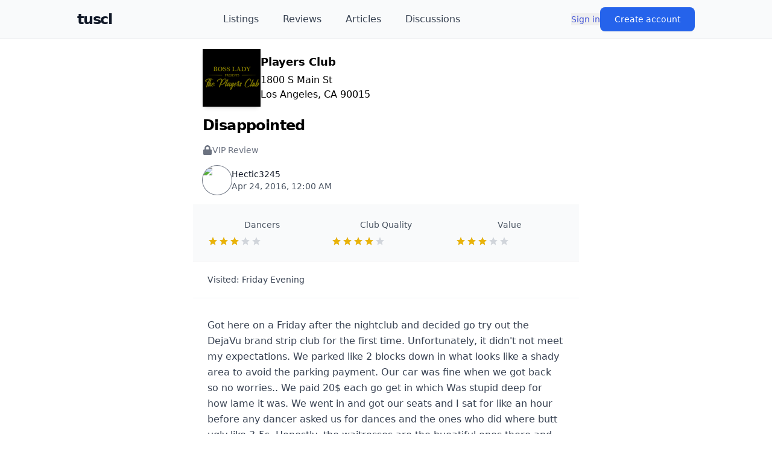

--- FILE ---
content_type: text/html; charset=utf-8
request_url: https://tuscl.net/review/273929
body_size: 8771
content:
<!DOCTYPE html><html lang="en"><head><meta charSet="utf-8"/><meta name="viewport" content="width=device-width, initial-scale=1"/><link rel="stylesheet" href="/_next/static/chunks/0941c29e6de3f3b5.css" data-precedence="next"/><link rel="preload" as="script" fetchPriority="low" href="/_next/static/chunks/d5a82562ed4cd88a.js"/><script src="/_next/static/chunks/c2d1f7d044343701.js" async=""></script><script src="/_next/static/chunks/c87863f0a4e408fc.js" async=""></script><script src="/_next/static/chunks/c21ba3eb38598e92.js" async=""></script><script src="/_next/static/chunks/7df038d3c228330c.js" async=""></script><script src="/_next/static/chunks/39054baddb6ec919.js" async=""></script><script src="/_next/static/chunks/turbopack-0e38203e313c4c7e.js" async=""></script><script src="/_next/static/chunks/ff1a16fafef87110.js" async=""></script><script src="/_next/static/chunks/06d70bf7303571c0.js" async=""></script><script src="/_next/static/chunks/2e15de2f2e699fc2.js" async=""></script><script src="/_next/static/chunks/4b6e3a8a66733ba3.js" async=""></script><script src="/_next/static/chunks/c808122b57bfff28.js" async=""></script><script src="/_next/static/chunks/6c04b04aad8341e7.js" async=""></script><script src="/_next/static/chunks/b44f88c892a2853a.js" async=""></script><script src="/_next/static/chunks/abcf7bd1c5d0d919.js" async=""></script><script src="/_next/static/chunks/d9f53432acb02940.js" async=""></script><link rel="preload" href="https://www.googletagmanager.com/gtag/js?id=G-MEGLB0DBXM" as="script"/><script src="/_next/static/chunks/a6dad97d9634a72d.js" noModule=""></script></head><body class="bg-white text-black dark:bg-black dark:text-white flex flex-col min-h-screen pb-20"><div hidden=""><!--$?--><template id="B:0"></template><!--/$--></div><header class="sticky top-0 z-50 bg-gray-50 dark:bg-gray-950 border-b border-gray-200 dark:border-gray-800"><div class="flex items-center justify-between h-16 max-w-screen-lg mx-auto"><div class="flex items-center gap-4"><button class="lg:hidden p-2 rounded-md text-gray-700 dark:text-gray-300 hover:bg-gray-100 dark:hover:bg-gray-800 transition-colors" aria-label="Open menu"><svg stroke="currentColor" fill="currentColor" stroke-width="0" viewBox="0 0 448 512" class="w-6 h-6" height="1em" width="1em" xmlns="http://www.w3.org/2000/svg"><path d="M16 132h416c8.837 0 16-7.163 16-16V76c0-8.837-7.163-16-16-16H16C7.163 60 0 67.163 0 76v40c0 8.837 7.163 16 16 16zm0 160h416c8.837 0 16-7.163 16-16v-40c0-8.837-7.163-16-16-16H16c-8.837 0-16 7.163-16 16v40c0 8.837 7.163 16 16 16zm0 160h416c8.837 0 16-7.163 16-16v-40c0-8.837-7.163-16-16-16H16c-8.837 0-16 7.163-16 16v40c0 8.837 7.163 16 16 16z"></path></svg></button><a class="text-2xl font-black text-gray-900 dark:text-white tracking-tighter" href="/">tuscl</a></div><nav class="hidden lg:flex items-center space-x-10 flex-1 justify-center"><a class="text-gray-700 dark:text-gray-300 hover:text-gray-900 dark:hover:text-white font-medium transition-colors" href="/listings">Listings</a><a class="text-gray-700 dark:text-gray-300 hover:text-gray-900 dark:hover:text-white font-medium transition-colors" href="/reviews">Reviews</a><a class="text-gray-700 dark:text-gray-300 hover:text-gray-900 dark:hover:text-white font-medium transition-colors" href="/articles">Articles</a><a class="text-gray-700 dark:text-gray-300 hover:text-gray-900 dark:hover:text-white font-medium transition-colors" href="/discussions">Discussions</a></nav><div class="flex-shrink-0"><div class="flex items-center gap-8"><button class=" text-sm font-medium text-link  ">Sign in</button><button class="px-6 py-2.5 text-sm font-medium text-white bg-blue-600 hover:bg-blue-700 rounded-lg shadow-sm transition">Create account</button></div></div></div><div class="lg:hidden overflow-hidden transition-all duration-300 ease-in-out border-t border-gray-200 dark:border-gray-800 max-h-0"><nav class="px-4 py-3 space-y-1 bg-white dark:bg-gray-900"><a class="block px-3 py-3 rounded-md text-base font-medium text-gray-700 dark:text-gray-300 hover:bg-gray-100 dark:hover:bg-gray-800 transition-colors" href="/listings">Listings</a><a class="block px-3 py-3 rounded-md text-base font-medium text-gray-700 dark:text-gray-300 hover:bg-gray-100 dark:hover:bg-gray-800 transition-colors" href="/reviews">Reviews</a><a class="block px-3 py-3 rounded-md text-base font-medium text-gray-700 dark:text-gray-300 hover:bg-gray-100 dark:hover:bg-gray-800 transition-colors" href="/articles">Articles</a><a class="block px-3 py-3 rounded-md text-base font-medium text-gray-700 dark:text-gray-300 hover:bg-gray-100 dark:hover:bg-gray-800 transition-colors" href="/discussions">Discussions</a></nav></div></header><div class="mx-auto w-full max-w-screen-sm flex-1"><article><section><script type="application/ld+json">{"@context":"https://schema.org/","@type":"Review","itemReviewed":{"@type":"LocalBusiness","name":"Players Club","address":{"@type":"PostalAddress","streetAddress":"1800 S Main St\nLos Angeles, CA 90015","addressLocality":"Los Angeles","addressRegion":"CA"}},"reviewRating":{"@type":"Rating","ratingValue":"6.6667","bestRating":"10"},"name":"Disappointed ","author":{"@type":"Person","name":"Hectic3245","url":"https://tuscl.net/member/499626"},"reviewBody":"Got here on a Friday after the nightclub and decided go try out the DejaVu brand strip club for the first time. Unfortunately, it didn't not meet my expectation","datePublished":"2016-04-24T00:00:00.000Z","publisher":{"@type":"Organization","name":"tuscl.net"}}</script></section><header class="p-4 space-y-4"><a class="block" href="/listing/4156"><div class=""><div class="flex items-center gap-4"><div class="shrink-0"><div class="relative rounded-lg overflowರ:1px;overflow-hidden size-24  shadow-md group-hover:shadow-lg transition-all duration-300 flex items-center justify-center" aria-hidden="true"><img alt="Logo for Players Club" loading="lazy" decoding="async" data-nimg="fill" class="object-cover group-hover:scale-105 transition-transform duration-300" style="position:absolute;height:100%;width:100%;left:0;top:0;right:0;bottom:0;color:transparent;background-size:cover;background-position:50% 50%;background-repeat:no-repeat;background-image:url(&quot;data:image/svg+xml;charset=utf-8,%3Csvg xmlns=&#x27;http://www.w3.org/2000/svg&#x27; %3E%3Cfilter id=&#x27;b&#x27; color-interpolation-filters=&#x27;sRGB&#x27;%3E%3CfeGaussianBlur stdDeviation=&#x27;20&#x27;/%3E%3CfeColorMatrix values=&#x27;1 0 0 0 0 0 1 0 0 0 0 0 1 0 0 0 0 0 100 -1&#x27; result=&#x27;s&#x27;/%3E%3CfeFlood x=&#x27;0&#x27; y=&#x27;0&#x27; width=&#x27;100%25&#x27; height=&#x27;100%25&#x27;/%3E%3CfeComposite operator=&#x27;out&#x27; in=&#x27;s&#x27;/%3E%3CfeComposite in2=&#x27;SourceGraphic&#x27;/%3E%3CfeGaussianBlur stdDeviation=&#x27;20&#x27;/%3E%3C/filter%3E%3Cimage width=&#x27;100%25&#x27; height=&#x27;100%25&#x27; x=&#x27;0&#x27; y=&#x27;0&#x27; preserveAspectRatio=&#x27;none&#x27; style=&#x27;filter: url(%23b);&#x27; href=&#x27;/graphics/logo.png&#x27;/%3E%3C/svg%3E&quot;)" src="https://images.tuscl.net/logos/30e6cd12-fe44-43d0-95d8-88246c328a04"/></div></div><div class="space-y-1"><div class="flex justify-between items-center"><div class="font-bold text-lg">Players Club</div></div><div class="whitespace-pre">1800 S Main St
Los Angeles, CA 90015</div></div></div></div></a><h1>Disappointed </h1><div class="flex items-center gap-2 text-gray-500 dark:text-gray-400 text-sm"><svg stroke="currentColor" fill="currentColor" stroke-width="0" viewBox="0 0 448 512" class="w-4 h-4" height="1em" width="1em" xmlns="http://www.w3.org/2000/svg"><path d="M400 224h-24v-72C376 68.2 307.8 0 224 0S72 68.2 72 152v72H48c-26.5 0-48 21.5-48 48v192c0 26.5 21.5 48 48 48h352c26.5 0 48-21.5 48-48V272c0-26.5-21.5-48-48-48zm-104 0H152v-72c0-39.7 32.3-72 72-72s72 32.3 72 72v72z"></path></svg><span class="font-medium">VIP Review</span></div><div class="flex items-center gap-4 mt-5 text-sm text-gray-600 dark:text-gray-400"><div class="flex items-center gap-3"><div class="relative"><div class="relative rounded-full overflow-hidden size-12  ring-1 ring-gray-500"><img alt="Avatar for Hectic3245" loading="lazy" decoding="async" data-nimg="fill" class="object-cover" style="position:absolute;height:100%;width:100%;left:0;top:0;right:0;bottom:0;color:transparent;background-size:cover;background-position:50% 50%;background-repeat:no-repeat;background-image:url(&quot;data:image/svg+xml;charset=utf-8,%3Csvg xmlns=&#x27;http://www.w3.org/2000/svg&#x27; %3E%3Cfilter id=&#x27;b&#x27; color-interpolation-filters=&#x27;sRGB&#x27;%3E%3CfeGaussianBlur stdDeviation=&#x27;20&#x27;/%3E%3CfeColorMatrix values=&#x27;1 0 0 0 0 0 1 0 0 0 0 0 1 0 0 0 0 0 100 -1&#x27; result=&#x27;s&#x27;/%3E%3CfeFlood x=&#x27;0&#x27; y=&#x27;0&#x27; width=&#x27;100%25&#x27; height=&#x27;100%25&#x27;/%3E%3CfeComposite operator=&#x27;out&#x27; in=&#x27;s&#x27;/%3E%3CfeComposite in2=&#x27;SourceGraphic&#x27;/%3E%3CfeGaussianBlur stdDeviation=&#x27;20&#x27;/%3E%3C/filter%3E%3Cimage width=&#x27;100%25&#x27; height=&#x27;100%25&#x27; x=&#x27;0&#x27; y=&#x27;0&#x27; preserveAspectRatio=&#x27;none&#x27; style=&#x27;filter: url(%23b);&#x27; href=&#x27;/graphics/avatar.png&#x27;/%3E%3C/svg%3E&quot;)" src="https://images.tuscl.net/avatars/499626.png"/></div></div><div><div class="font-medium text-gray-900 dark:text-white">Hectic3245</div><div>Apr 24, 2016, 12:00 AM</div></div></div></div></header><section class="px-6 py-6 border-b border-gray-100 dark:border-gray-800 bg-gray-50 dark:bg-gray-800/50"><div class="grid grid-cols-3 gap-6 text-center"><div><div class="text-sm text-gray-600 dark:text-gray-400 mb-2">Dancers</div><div class="flex items-center gap-2"><div class=" flex relative"><div class=" flex text-gray-300"><svg stroke="currentColor" fill="currentColor" stroke-width="0" viewBox="0 0 512 512" height="18" width="18" xmlns="http://www.w3.org/2000/svg"><path d="M256 372.686L380.83 448l-33.021-142.066L458 210.409l-145.267-12.475L256 64l-56.743 133.934L54 210.409l110.192 95.525L131.161 448z"></path></svg><svg stroke="currentColor" fill="currentColor" stroke-width="0" viewBox="0 0 512 512" height="18" width="18" xmlns="http://www.w3.org/2000/svg"><path d="M256 372.686L380.83 448l-33.021-142.066L458 210.409l-145.267-12.475L256 64l-56.743 133.934L54 210.409l110.192 95.525L131.161 448z"></path></svg><svg stroke="currentColor" fill="currentColor" stroke-width="0" viewBox="0 0 512 512" height="18" width="18" xmlns="http://www.w3.org/2000/svg"><path d="M256 372.686L380.83 448l-33.021-142.066L458 210.409l-145.267-12.475L256 64l-56.743 133.934L54 210.409l110.192 95.525L131.161 448z"></path></svg><svg stroke="currentColor" fill="currentColor" stroke-width="0" viewBox="0 0 512 512" height="18" width="18" xmlns="http://www.w3.org/2000/svg"><path d="M256 372.686L380.83 448l-33.021-142.066L458 210.409l-145.267-12.475L256 64l-56.743 133.934L54 210.409l110.192 95.525L131.161 448z"></path></svg><svg stroke="currentColor" fill="currentColor" stroke-width="0" viewBox="0 0 512 512" height="18" width="18" xmlns="http://www.w3.org/2000/svg"><path d="M256 372.686L380.83 448l-33.021-142.066L458 210.409l-145.267-12.475L256 64l-56.743 133.934L54 210.409l110.192 95.525L131.161 448z"></path></svg></div><div class="flex absolute top-0 left-0 text-yellow-500" style="clip-path:polygon(0 0, 60% 0, 60% 100%, 0 100%)"><svg stroke="currentColor" fill="currentColor" stroke-width="0" viewBox="0 0 512 512" height="18" width="18" xmlns="http://www.w3.org/2000/svg"><path d="M256 372.686L380.83 448l-33.021-142.066L458 210.409l-145.267-12.475L256 64l-56.743 133.934L54 210.409l110.192 95.525L131.161 448z"></path></svg><svg stroke="currentColor" fill="currentColor" stroke-width="0" viewBox="0 0 512 512" height="18" width="18" xmlns="http://www.w3.org/2000/svg"><path d="M256 372.686L380.83 448l-33.021-142.066L458 210.409l-145.267-12.475L256 64l-56.743 133.934L54 210.409l110.192 95.525L131.161 448z"></path></svg><svg stroke="currentColor" fill="currentColor" stroke-width="0" viewBox="0 0 512 512" height="18" width="18" xmlns="http://www.w3.org/2000/svg"><path d="M256 372.686L380.83 448l-33.021-142.066L458 210.409l-145.267-12.475L256 64l-56.743 133.934L54 210.409l110.192 95.525L131.161 448z"></path></svg><svg stroke="currentColor" fill="currentColor" stroke-width="0" viewBox="0 0 512 512" height="18" width="18" xmlns="http://www.w3.org/2000/svg"><path d="M256 372.686L380.83 448l-33.021-142.066L458 210.409l-145.267-12.475L256 64l-56.743 133.934L54 210.409l110.192 95.525L131.161 448z"></path></svg><svg stroke="currentColor" fill="currentColor" stroke-width="0" viewBox="0 0 512 512" height="18" width="18" xmlns="http://www.w3.org/2000/svg"><path d="M256 372.686L380.83 448l-33.021-142.066L458 210.409l-145.267-12.475L256 64l-56.743 133.934L54 210.409l110.192 95.525L131.161 448z"></path></svg></div></div></div></div><div><div class="text-sm text-gray-600 dark:text-gray-400 mb-2">Club Quality</div><div class="flex items-center gap-2"><div class=" flex relative"><div class=" flex text-gray-300"><svg stroke="currentColor" fill="currentColor" stroke-width="0" viewBox="0 0 512 512" height="18" width="18" xmlns="http://www.w3.org/2000/svg"><path d="M256 372.686L380.83 448l-33.021-142.066L458 210.409l-145.267-12.475L256 64l-56.743 133.934L54 210.409l110.192 95.525L131.161 448z"></path></svg><svg stroke="currentColor" fill="currentColor" stroke-width="0" viewBox="0 0 512 512" height="18" width="18" xmlns="http://www.w3.org/2000/svg"><path d="M256 372.686L380.83 448l-33.021-142.066L458 210.409l-145.267-12.475L256 64l-56.743 133.934L54 210.409l110.192 95.525L131.161 448z"></path></svg><svg stroke="currentColor" fill="currentColor" stroke-width="0" viewBox="0 0 512 512" height="18" width="18" xmlns="http://www.w3.org/2000/svg"><path d="M256 372.686L380.83 448l-33.021-142.066L458 210.409l-145.267-12.475L256 64l-56.743 133.934L54 210.409l110.192 95.525L131.161 448z"></path></svg><svg stroke="currentColor" fill="currentColor" stroke-width="0" viewBox="0 0 512 512" height="18" width="18" xmlns="http://www.w3.org/2000/svg"><path d="M256 372.686L380.83 448l-33.021-142.066L458 210.409l-145.267-12.475L256 64l-56.743 133.934L54 210.409l110.192 95.525L131.161 448z"></path></svg><svg stroke="currentColor" fill="currentColor" stroke-width="0" viewBox="0 0 512 512" height="18" width="18" xmlns="http://www.w3.org/2000/svg"><path d="M256 372.686L380.83 448l-33.021-142.066L458 210.409l-145.267-12.475L256 64l-56.743 133.934L54 210.409l110.192 95.525L131.161 448z"></path></svg></div><div class="flex absolute top-0 left-0 text-yellow-500" style="clip-path:polygon(0 0, 80% 0, 80% 100%, 0 100%)"><svg stroke="currentColor" fill="currentColor" stroke-width="0" viewBox="0 0 512 512" height="18" width="18" xmlns="http://www.w3.org/2000/svg"><path d="M256 372.686L380.83 448l-33.021-142.066L458 210.409l-145.267-12.475L256 64l-56.743 133.934L54 210.409l110.192 95.525L131.161 448z"></path></svg><svg stroke="currentColor" fill="currentColor" stroke-width="0" viewBox="0 0 512 512" height="18" width="18" xmlns="http://www.w3.org/2000/svg"><path d="M256 372.686L380.83 448l-33.021-142.066L458 210.409l-145.267-12.475L256 64l-56.743 133.934L54 210.409l110.192 95.525L131.161 448z"></path></svg><svg stroke="currentColor" fill="currentColor" stroke-width="0" viewBox="0 0 512 512" height="18" width="18" xmlns="http://www.w3.org/2000/svg"><path d="M256 372.686L380.83 448l-33.021-142.066L458 210.409l-145.267-12.475L256 64l-56.743 133.934L54 210.409l110.192 95.525L131.161 448z"></path></svg><svg stroke="currentColor" fill="currentColor" stroke-width="0" viewBox="0 0 512 512" height="18" width="18" xmlns="http://www.w3.org/2000/svg"><path d="M256 372.686L380.83 448l-33.021-142.066L458 210.409l-145.267-12.475L256 64l-56.743 133.934L54 210.409l110.192 95.525L131.161 448z"></path></svg><svg stroke="currentColor" fill="currentColor" stroke-width="0" viewBox="0 0 512 512" height="18" width="18" xmlns="http://www.w3.org/2000/svg"><path d="M256 372.686L380.83 448l-33.021-142.066L458 210.409l-145.267-12.475L256 64l-56.743 133.934L54 210.409l110.192 95.525L131.161 448z"></path></svg></div></div></div></div><div><div class="text-sm text-gray-600 dark:text-gray-400 mb-2">Value</div><div class="flex items-center gap-2"><div class=" flex relative"><div class=" flex text-gray-300"><svg stroke="currentColor" fill="currentColor" stroke-width="0" viewBox="0 0 512 512" height="18" width="18" xmlns="http://www.w3.org/2000/svg"><path d="M256 372.686L380.83 448l-33.021-142.066L458 210.409l-145.267-12.475L256 64l-56.743 133.934L54 210.409l110.192 95.525L131.161 448z"></path></svg><svg stroke="currentColor" fill="currentColor" stroke-width="0" viewBox="0 0 512 512" height="18" width="18" xmlns="http://www.w3.org/2000/svg"><path d="M256 372.686L380.83 448l-33.021-142.066L458 210.409l-145.267-12.475L256 64l-56.743 133.934L54 210.409l110.192 95.525L131.161 448z"></path></svg><svg stroke="currentColor" fill="currentColor" stroke-width="0" viewBox="0 0 512 512" height="18" width="18" xmlns="http://www.w3.org/2000/svg"><path d="M256 372.686L380.83 448l-33.021-142.066L458 210.409l-145.267-12.475L256 64l-56.743 133.934L54 210.409l110.192 95.525L131.161 448z"></path></svg><svg stroke="currentColor" fill="currentColor" stroke-width="0" viewBox="0 0 512 512" height="18" width="18" xmlns="http://www.w3.org/2000/svg"><path d="M256 372.686L380.83 448l-33.021-142.066L458 210.409l-145.267-12.475L256 64l-56.743 133.934L54 210.409l110.192 95.525L131.161 448z"></path></svg><svg stroke="currentColor" fill="currentColor" stroke-width="0" viewBox="0 0 512 512" height="18" width="18" xmlns="http://www.w3.org/2000/svg"><path d="M256 372.686L380.83 448l-33.021-142.066L458 210.409l-145.267-12.475L256 64l-56.743 133.934L54 210.409l110.192 95.525L131.161 448z"></path></svg></div><div class="flex absolute top-0 left-0 text-yellow-500" style="clip-path:polygon(0 0, 60% 0, 60% 100%, 0 100%)"><svg stroke="currentColor" fill="currentColor" stroke-width="0" viewBox="0 0 512 512" height="18" width="18" xmlns="http://www.w3.org/2000/svg"><path d="M256 372.686L380.83 448l-33.021-142.066L458 210.409l-145.267-12.475L256 64l-56.743 133.934L54 210.409l110.192 95.525L131.161 448z"></path></svg><svg stroke="currentColor" fill="currentColor" stroke-width="0" viewBox="0 0 512 512" height="18" width="18" xmlns="http://www.w3.org/2000/svg"><path d="M256 372.686L380.83 448l-33.021-142.066L458 210.409l-145.267-12.475L256 64l-56.743 133.934L54 210.409l110.192 95.525L131.161 448z"></path></svg><svg stroke="currentColor" fill="currentColor" stroke-width="0" viewBox="0 0 512 512" height="18" width="18" xmlns="http://www.w3.org/2000/svg"><path d="M256 372.686L380.83 448l-33.021-142.066L458 210.409l-145.267-12.475L256 64l-56.743 133.934L54 210.409l110.192 95.525L131.161 448z"></path></svg><svg stroke="currentColor" fill="currentColor" stroke-width="0" viewBox="0 0 512 512" height="18" width="18" xmlns="http://www.w3.org/2000/svg"><path d="M256 372.686L380.83 448l-33.021-142.066L458 210.409l-145.267-12.475L256 64l-56.743 133.934L54 210.409l110.192 95.525L131.161 448z"></path></svg><svg stroke="currentColor" fill="currentColor" stroke-width="0" viewBox="0 0 512 512" height="18" width="18" xmlns="http://www.w3.org/2000/svg"><path d="M256 372.686L380.83 448l-33.021-142.066L458 210.409l-145.267-12.475L256 64l-56.743 133.934L54 210.409l110.192 95.525L131.161 448z"></path></svg></div></div></div></div></div></section><section class="px-6 py-5 border-b border-gray-100 dark:border-gray-800"><div class="text-sm text-gray-700 dark:text-gray-300">Visited:<!-- --> <span class="font-medium">Friday<!-- --> <!-- -->Evening</span></div></section><section class="px-6 py-8"><div class="relative"><div class="text-gray-700 dark:text-gray-300 space-y-3 leading-relaxed"><p class="">Got here on a Friday after the nightclub and decided go try out the DejaVu brand strip club for the first time. Unfortunately, it didn&#x27;t not meet my expectations. We parked like 2 blocks down in what looks like a shady area to avoid the parking payment. Our car was fine when we got back so no worries.. We paid 20$ each go get in which Was stupid deep for how lame it was. We went in and got our seats and I sat for like an hour before any dancer asked us for dances and the ones who did where butt ugly like 3-5s. Honestly, the waitresses are the bueatiful ones there and put on a better show when they&#x27;re cleaning the poles. You will wish it was the waitresses giving dances other than just ballin pops for 10$ each. It&#x27;s more of an after party environment. After an hour passed by my friends got this dancer who was actually cute for me since we wanted to leave already and we&#x27;ll I don&#x27;t remember her name but she was tall and pretty. I paid 20$ at 2 for 1 special. Paid the doorman and into this room full of private couches with dividers for privacy except there&#x27;s cameras which means it&#x27;ll be lame. All the girl did. Was grind her butt against my Dick which almost got me to finish. But other than that it was a grind dance the whole time no titty sucking or Jr. Grabbing. Would I ever come back here? No there&#x27;s better strip clubs out there. My personal favorite Synn in city of industry. </p><div class="space-y-2"><div class="h-4 bg-gray-200 dark:bg-gray-700 rounded w-full blur-sm select-none"></div><div class="h-4 bg-gray-200 dark:bg-gray-700 rounded w-5/6 blur-sm select-none"></div></div></div><div class="absolute inset-0 flex   justify-center bg-white/70 dark:bg-gray-900/70 backdrop-blur-sm rounded-lg"><div class="text-center max-w-md"><svg stroke="currentColor" fill="currentColor" stroke-width="0" viewBox="0 0 448 512" class="w-10 h-10 text-gray-400 mx-auto mb-4" height="1em" width="1em" xmlns="http://www.w3.org/2000/svg"><path d="M400 224h-24v-72C376 68.2 307.8 0 224 0S72 68.2 72 152v72H48c-26.5 0-48 21.5-48 48v192c0 26.5 21.5 48 48 48h352c26.5 0 48-21.5 48-48V272c0-26.5-21.5-48-48-48zm-104 0H152v-72c0-39.7 32.3-72 72-72s72 32.3 72 72v72z"></path></svg><p class="text-lg font-medium text-gray-900 dark:text-white mb-3">Full review available to VIP members</p><p class="text-sm text-gray-600 dark:text-gray-400 mb-6">Unlock thousands of detailed, honest strip club reviews.</p><div class="flex flex-col sm:flex-row gap-3 justify-center"><div class="mt-12 flex justify-center"><div class="flex items-center gap-8"><button class=" text-sm font-medium text-link  ">Sign in</button><button class="px-6 py-2.5 text-sm font-medium text-white bg-blue-600 hover:bg-blue-700 rounded-lg shadow-sm transition">Create account</button></div></div></div></div></div></div></section><footer class="px-6 py-4 text-center text-xs text-gray-500 dark:text-gray-400 border-t border-gray-100 dark:border-gray-800">300K+ reviews • Trusted community since 1998</footer></article><!--$?--><template id="B:1"></template><!--/$--></div><footer class="mt-16 border-t border-gray-200 dark:border-gray-800 bg-gray-50 dark:bg-gray-900"><div class="max-w-7xl mx-auto px-6 py-10"><div class="flex items-center justify-center gap-x-10 gap-y-6 text-sm font-medium text-muted"><a class="text-link" href="/faq">FAQ</a><a class="text-link" href="/glossary">Glossary</a><a class="text-link" href="/privacy">Privacy</a><a class="text-link" href="/terms">Terms</a></div><div class="flex items-center justify-center my-8"><a href="/cdn-cgi/l/email-protection#32545d475c56574072464741515e1c5c5746" class="text-link">Contact Us</a></div><p class="mt-8 text-center text-xs text-gray-500 dark:text-gray-500 leading-relaxed">All content should be considered a work of fiction.</p><div class="mt-8 flex flex-col items-center gap-3 text-xs text-gray-500 dark:text-gray-500"><div class="flex items-center gap-2"><svg stroke="currentColor" fill="none" stroke-width="2" viewBox="0 0 24 24" stroke-linecap="round" stroke-linejoin="round" class="w-4 h-4" height="1em" width="1em" xmlns="http://www.w3.org/2000/svg"><circle cx="12" cy="12" r="10"></circle><path d="M14.83 14.83a4 4 0 1 1 0-5.66"></path></svg><span>1993–<!-- -->2026<!-- --> <a class="font-semibold text-gray-700 dark:text-gray-300 hover:underline" href="/">The Ultimate Strip Club List</a></span></div></div></div></footer><script data-cfasync="false" src="/cdn-cgi/scripts/5c5dd728/cloudflare-static/email-decode.min.js"></script><script>requestAnimationFrame(function(){$RT=performance.now()});</script><script src="/_next/static/chunks/d5a82562ed4cd88a.js" id="_R_" async=""></script><script>(self.__next_f=self.__next_f||[]).push([0])</script><script>self.__next_f.push([1,"1:\"$Sreact.fragment\"\n3:I[39756,[\"/_next/static/chunks/ff1a16fafef87110.js\",\"/_next/static/chunks/06d70bf7303571c0.js\"],\"default\"]\n4:I[37457,[\"/_next/static/chunks/ff1a16fafef87110.js\",\"/_next/static/chunks/06d70bf7303571c0.js\"],\"default\"]\n6:I[97367,[\"/_next/static/chunks/ff1a16fafef87110.js\",\"/_next/static/chunks/06d70bf7303571c0.js\"],\"OutletBoundary\"]\n7:\"$Sreact.suspense\"\n9:I[97367,[\"/_next/static/chunks/ff1a16fafef87110.js\",\"/_next/static/chunks/06d70bf7303571c0.js\"],\"ViewportBoundary\"]\nb:I[97367,[\"/_next/static/chunks/ff1a16fafef87110.js\",\"/_next/static/chunks/06d70bf7303571c0.js\"],\"MetadataBoundary\"]\nd:I[68027,[\"/_next/static/chunks/ff1a16fafef87110.js\",\"/_next/static/chunks/06d70bf7303571c0.js\"],\"default\"]\ne:I[8823,[\"/_next/static/chunks/2e15de2f2e699fc2.js\",\"/_next/static/chunks/4b6e3a8a66733ba3.js\",\"/_next/static/chunks/c808122b57bfff28.js\"],\"default\"]\nf:I[23027,[\"/_next/static/chunks/2e15de2f2e699fc2.js\",\"/_next/static/chunks/4b6e3a8a66733ba3.js\",\"/_next/static/chunks/c808122b57bfff28.js\"],\"default\"]\n10:I[56483,[\"/_next/static/chunks/2e15de2f2e699fc2.js\",\"/_next/static/chunks/4b6e3a8a66733ba3.js\",\"/_next/static/chunks/c808122b57bfff28.js\"],\"default\"]\n11:I[4648,[\"/_next/static/chunks/2e15de2f2e699fc2.js\",\"/_next/static/chunks/4b6e3a8a66733ba3.js\",\"/_next/static/chunks/c808122b57bfff28.js\"],\"default\"]\n12:I[22016,[\"/_next/static/chunks/2e15de2f2e699fc2.js\",\"/_next/static/chunks/4b6e3a8a66733ba3.js\",\"/_next/static/chunks/c808122b57bfff28.js\",\"/_next/static/chunks/6c04b04aad8341e7.js\",\"/_next/static/chunks/b44f88c892a2853a.js\",\"/_next/static/chunks/abcf7bd1c5d0d919.js\",\"/_next/static/chunks/d9f53432acb02940.js\"],\"\"]\n13:I[37239,[\"/_next/static/chunks/2e15de2f2e699fc2.js\",\"/_next/static/chunks/4b6e3a8a66733ba3.js\",\"/_next/static/chunks/c808122b57bfff28.js\"],\"default\"]\n14:I[15787,[\"/_next/static/chunks/2e15de2f2e699fc2.js\",\"/_next/static/chunks/4b6e3a8a66733ba3.js\",\"/_next/static/chunks/c808122b57bfff28.js\"],\"default\"]\n15:I[54576,[\"/_next/static/chunks/2e15de2f2e699fc2.js\",\"/_next/static/chunks/4b6e3a8a66733ba3.js\",\"/_next/static/chunks/c808122b57bfff28.js\"],\"GoogleAnalytics\"]\n:HL[\"/_next/static/chunks/0941c29e6de3f3b5.css\",\"style\"]\n"])</script><script>self.__next_f.push([1,"0:{\"P\":null,\"b\":\"eLPW7cVcKoW6gCP1EXpSU\",\"c\":[\"\",\"review\",\"273929\"],\"q\":\"\",\"i\":false,\"f\":[[[\"\",{\"children\":[\"review\",{\"children\":[[\"id\",\"273929\",\"d\"],{\"children\":[\"__PAGE__\",{}]}]}]},\"$undefined\",\"$undefined\",true],[[\"$\",\"$1\",\"c\",{\"children\":[[[\"$\",\"link\",\"0\",{\"rel\":\"stylesheet\",\"href\":\"/_next/static/chunks/0941c29e6de3f3b5.css\",\"precedence\":\"next\",\"crossOrigin\":\"$undefined\",\"nonce\":\"$undefined\"}],[\"$\",\"script\",\"script-0\",{\"src\":\"/_next/static/chunks/2e15de2f2e699fc2.js\",\"async\":true,\"nonce\":\"$undefined\"}],[\"$\",\"script\",\"script-1\",{\"src\":\"/_next/static/chunks/4b6e3a8a66733ba3.js\",\"async\":true,\"nonce\":\"$undefined\"}],[\"$\",\"script\",\"script-2\",{\"src\":\"/_next/static/chunks/c808122b57bfff28.js\",\"async\":true,\"nonce\":\"$undefined\"}]],\"$L2\"]}],{\"children\":[[\"$\",\"$1\",\"c\",{\"children\":[null,[\"$\",\"$L3\",null,{\"parallelRouterKey\":\"children\",\"error\":\"$undefined\",\"errorStyles\":\"$undefined\",\"errorScripts\":\"$undefined\",\"template\":[\"$\",\"$L4\",null,{}],\"templateStyles\":\"$undefined\",\"templateScripts\":\"$undefined\",\"notFound\":\"$undefined\",\"forbidden\":\"$undefined\",\"unauthorized\":\"$undefined\"}]]}],{\"children\":[[\"$\",\"$1\",\"c\",{\"children\":[null,[\"$\",\"$L3\",null,{\"parallelRouterKey\":\"children\",\"error\":\"$undefined\",\"errorStyles\":\"$undefined\",\"errorScripts\":\"$undefined\",\"template\":[\"$\",\"$L4\",null,{}],\"templateStyles\":\"$undefined\",\"templateScripts\":\"$undefined\",\"notFound\":\"$undefined\",\"forbidden\":\"$undefined\",\"unauthorized\":\"$undefined\"}]]}],{\"children\":[[\"$\",\"$1\",\"c\",{\"children\":[\"$L5\",[[\"$\",\"script\",\"script-0\",{\"src\":\"/_next/static/chunks/6c04b04aad8341e7.js\",\"async\":true,\"nonce\":\"$undefined\"}],[\"$\",\"script\",\"script-1\",{\"src\":\"/_next/static/chunks/b44f88c892a2853a.js\",\"async\":true,\"nonce\":\"$undefined\"}],[\"$\",\"script\",\"script-2\",{\"src\":\"/_next/static/chunks/abcf7bd1c5d0d919.js\",\"async\":true,\"nonce\":\"$undefined\"}],[\"$\",\"script\",\"script-3\",{\"src\":\"/_next/static/chunks/d9f53432acb02940.js\",\"async\":true,\"nonce\":\"$undefined\"}]],[\"$\",\"$L6\",null,{\"children\":[\"$\",\"$7\",null,{\"name\":\"Next.MetadataOutlet\",\"children\":\"$@8\"}]}]]}],{},null,false,false]},null,false,false]},null,false,false]},null,false,false],[\"$\",\"$1\",\"h\",{\"children\":[null,[\"$\",\"$L9\",null,{\"children\":\"$@a\"}],[\"$\",\"div\",null,{\"hidden\":true,\"children\":[\"$\",\"$Lb\",null,{\"children\":[\"$\",\"$7\",null,{\"name\":\"Next.Metadata\",\"children\":\"$@c\"}]}]}],null]}],false]],\"m\":\"$undefined\",\"G\":[\"$d\",[]],\"S\":false}\n"])</script><script>self.__next_f.push([1,"2:[\"$\",\"html\",null,{\"lang\":\"en\",\"children\":[[\"$\",\"$Le\",null,{\"initUser\":null,\"children\":[\"$\",\"body\",null,{\"className\":\"bg-white text-black dark:bg-black dark:text-white flex flex-col min-h-screen pb-20\",\"children\":[[\"$\",\"$Lf\",null,{}],[\"$\",\"$L10\",null,{\"banner\":true}],[\"$\",\"div\",null,{\"className\":\"mx-auto w-full max-w-screen-sm flex-1\",\"children\":[\"$\",\"$L3\",null,{\"parallelRouterKey\":\"children\",\"error\":\"$undefined\",\"errorStyles\":\"$undefined\",\"errorScripts\":\"$undefined\",\"template\":[\"$\",\"$L4\",null,{}],\"templateStyles\":\"$undefined\",\"templateScripts\":\"$undefined\",\"notFound\":[[[\"$\",\"title\",null,{\"children\":\"404: This page could not be found.\"}],[\"$\",\"div\",null,{\"style\":{\"fontFamily\":\"system-ui,\\\"Segoe UI\\\",Roboto,Helvetica,Arial,sans-serif,\\\"Apple Color Emoji\\\",\\\"Segoe UI Emoji\\\"\",\"height\":\"100vh\",\"textAlign\":\"center\",\"display\":\"flex\",\"flexDirection\":\"column\",\"alignItems\":\"center\",\"justifyContent\":\"center\"},\"children\":[\"$\",\"div\",null,{\"children\":[[\"$\",\"style\",null,{\"dangerouslySetInnerHTML\":{\"__html\":\"body{color:#000;background:#fff;margin:0}.next-error-h1{border-right:1px solid rgba(0,0,0,.3)}@media (prefers-color-scheme:dark){body{color:#fff;background:#000}.next-error-h1{border-right:1px solid rgba(255,255,255,.3)}}\"}}],[\"$\",\"h1\",null,{\"className\":\"next-error-h1\",\"style\":{\"display\":\"inline-block\",\"margin\":\"0 20px 0 0\",\"padding\":\"0 23px 0 0\",\"fontSize\":24,\"fontWeight\":500,\"verticalAlign\":\"top\",\"lineHeight\":\"49px\"},\"children\":404}],[\"$\",\"div\",null,{\"style\":{\"display\":\"inline-block\"},\"children\":[\"$\",\"h2\",null,{\"style\":{\"fontSize\":14,\"fontWeight\":400,\"lineHeight\":\"49px\",\"margin\":0},\"children\":\"This page could not be found.\"}]}]]}]}]],[]],\"forbidden\":\"$undefined\",\"unauthorized\":\"$undefined\"}]}],[\"$\",\"$L11\",null,{}],[\"$\",\"footer\",null,{\"className\":\"mt-16 border-t border-gray-200 dark:border-gray-800 bg-gray-50 dark:bg-gray-900\",\"children\":[\"$\",\"div\",null,{\"className\":\"max-w-7xl mx-auto px-6 py-10\",\"children\":[[\"$\",\"div\",null,{\"className\":\"flex items-center justify-center gap-x-10 gap-y-6 text-sm font-medium text-muted\",\"children\":[null,[\"$\",\"$L12\",null,{\"href\":\"/faq\",\"className\":\"text-link\",\"children\":\"FAQ\"}],[\"$\",\"$L12\",null,{\"href\":\"/glossary\",\"className\":\"text-link\",\"children\":\"Glossary\"}],[\"$\",\"$L12\",null,{\"href\":\"/privacy\",\"className\":\"text-link\",\"children\":\"Privacy\"}],[\"$\",\"$L12\",null,{\"href\":\"/terms\",\"className\":\"text-link\",\"children\":\"Terms\"}]]}],[\"$\",\"div\",null,{\"className\":\"flex items-center justify-center my-8\",\"children\":[\"$\",\"$L13\",null,{}]}],[\"$\",\"p\",null,{\"className\":\"mt-8 text-center text-xs text-gray-500 dark:text-gray-500 leading-relaxed\",\"children\":\"All content should be considered a work of fiction.\"}],[\"$\",\"div\",null,{\"className\":\"mt-8 flex flex-col items-center gap-3 text-xs text-gray-500 dark:text-gray-500\",\"children\":[\"$\",\"div\",null,{\"className\":\"flex items-center gap-2\",\"children\":[[\"$\",\"svg\",null,{\"stroke\":\"currentColor\",\"fill\":\"none\",\"strokeWidth\":\"2\",\"viewBox\":\"0 0 24 24\",\"strokeLinecap\":\"round\",\"strokeLinejoin\":\"round\",\"className\":\"w-4 h-4\",\"children\":[\"$undefined\",[[\"$\",\"circle\",\"0\",{\"cx\":\"12\",\"cy\":\"12\",\"r\":\"10\",\"children\":[]}],[\"$\",\"path\",\"1\",{\"d\":\"M14.83 14.83a4 4 0 1 1 0-5.66\",\"children\":[]}]]],\"style\":{\"color\":\"$undefined\"},\"height\":\"1em\",\"width\":\"1em\",\"xmlns\":\"http://www.w3.org/2000/svg\"}],[\"$\",\"span\",null,{\"children\":[\"1993–\",2026,\" \",[\"$\",\"$L12\",null,{\"href\":\"/\",\"className\":\"font-semibold text-gray-700 dark:text-gray-300 hover:underline\",\"children\":\"The Ultimate Strip Club List\"}]]}]]}]}]]}]}],[\"$\",\"$L14\",null,{}]]}]}],[\"$\",\"$L15\",null,{\"gaId\":\"G-MEGLB0DBXM\"}]]}]\n"])</script><script>self.__next_f.push([1,"a:[[\"$\",\"meta\",\"0\",{\"charSet\":\"utf-8\"}],[\"$\",\"meta\",\"1\",{\"name\":\"viewport\",\"content\":\"width=device-width, initial-scale=1\"}]]\n"])</script><script>self.__next_f.push([1,"16:I[82329,[\"/_next/static/chunks/2e15de2f2e699fc2.js\",\"/_next/static/chunks/4b6e3a8a66733ba3.js\",\"/_next/static/chunks/c808122b57bfff28.js\",\"/_next/static/chunks/6c04b04aad8341e7.js\",\"/_next/static/chunks/b44f88c892a2853a.js\",\"/_next/static/chunks/abcf7bd1c5d0d919.js\",\"/_next/static/chunks/d9f53432acb02940.js\"],\"default\"]\n17:T575,"])</script><script>self.__next_f.push([1,"Got here on a Friday after the nightclub and decided go try out the DejaVu brand strip club for the first time. Unfortunately, it didn't not meet my expectations. We parked like 2 blocks down in what looks like a shady area to avoid the parking payment. Our car was fine when we got back so no worries.. We paid 20$ each go get in which Was stupid deep for how lame it was. We went in and got our seats and I sat for like an hour before any dancer asked us for dances and the ones who did where butt ugly like 3-5s. Honestly, the waitresses are the bueatiful ones there and put on a better show when they're cleaning the poles. You will wish it was the waitresses giving dances other than just ballin pops for 10$ each. It's more of an after party environment. After an hour passed by my friends got this dancer who was actually cute for me since we wanted to leave already and we'll I don't remember her name but she was tall and pretty. I paid 20$ at 2 for 1 special. Paid the doorman and into this room full of private couches with dividers for privacy except there's cameras which means it'll be lame. All the girl did. Was grind her butt against my Dick which almost got me to finish. But other than that it was a grind dance the whole time no titty sucking or Jr. Grabbing. Would I ever come back here? No there's better strip clubs out there. My personal favorite Synn in city of industry. "])</script><script>self.__next_f.push([1,"5:[\"$\",\"$L16\",null,{\"review\":{\"id\":273929,\"listingId\":4156,\"memberId\":499626,\"title\":\"Disappointed \",\"text\":\"$17\",\"published\":1,\"rejected\":0,\"dancerCount\":2,\"dayOfVisit\":6,\"timeOfVisit\":3,\"moneySpent\":0,\"ratingPerson\":6,\"ratingPlace\":8,\"ratingPrice\":6,\"dateRejected\":null,\"dateSubmitted\":\"$D2016-04-24T10:53:34.000Z\",\"datePublished\":\"$D2016-04-24T00:00:00.000Z\",\"lcd\":null,\"commentCount\":0,\"score\":\"6.6667\",\"member\":{\"id\":499626,\"key\":\"58bb7c6c89e58\",\"nickname\":\"Hectic3245\",\"password\":\"$$1$ra8ylBbv$Iw5jNhxK9H1eou.M3iIsu0\",\"magic_token\":\"bYZiL0jIIJarCX9eThWL5P28DegzhaHJmcktG0xB0d0=-MC4wOTMzNTQyMzM2Mjc1Mzc0OQ==\",\"magic_expires\":null,\"email\":\"Bahkings224@yahoo.com\",\"tagline\":\"California\",\"lifetime\":0,\"recurring\":0,\"admin\":0,\"epayKey\":null,\"subType\":\"\",\"bankedVipDays\":0,\"bio\":\"\",\"dateLastSeen\":\"$D2019-06-04T01:42:13.000Z\",\"dateVipExpires\":\"$D2019-05-26T00:00:00.000Z\",\"dateJoined\":\"$D2015-10-18T00:00:00.000Z\",\"dateEpayOrder\":\"$D2000-01-01T00:00:00.000Z\",\"avatar\":\"499626.png\",\"banner\":\"499626.png\",\"verification_token\":null,\"email_notifications\":1,\"email_valid\":1,\"vip\":0,\"reviewCount\":30,\"discussionCount\":0,\"articleCount\":0},\"listing\":{\"id\":4156,\"closed\":0,\"name\":\"Players Club\",\"phone\":\"(213) 747-5555\",\"website\":\"\",\"address\":\"1800 S Main St\\nLos Angeles, CA 90015\",\"description\":\"Formerly Deja Vu\\n\\nLap Dance Cost: 20-40\\nCover: 25\\n\\nJuice Bar, DJ, Bikini Lap Dances, Topless Lap Dances, Nude Lap Dances, Bed Dances, Private Lap Dance Rooms, Couple Friendly, VIP Room, Feature Dancers, Mandatory Valet Parking, Prepay Private Dances\",\"cityId\":26638,\"lat\":34.031918,\"lng\":-118.263535,\"listingTypeId\":4,\"hours\":\"Wed - Sun 6pm – 4am\",\"dateAdded\":\"$D2012-04-05T00:00:00.000Z\",\"dateLastReviewed\":\"$D2025-10-29T02:51:50.000Z\",\"dateUpdated\":\"$D2025-11-25T19:45:11.000Z\",\"score\":\"7.26\",\"scorePerson\":\"6.73\",\"scorePrice\":\"5.92\",\"scorePlace\":\"7.58\",\"reviewCount\":62,\"logoBgColor\":null,\"bannerBgColor\":null,\"banner\":\"7d1fb1b9-76db-408a-a052-b406dcff10c4\",\"logo\":\"30e6cd12-fe44-43d0-95d8-88246c328a04\",\"memberId\":null,\"ownerId\":null,\"claimStatus\":\"unclaimed\",\"city\":{\"id\":26638,\"lat\":34.061004638671875,\"lng\":-118.25798034667969,\"name\":\"Los Angeles\",\"slug\":\"los-angeles\",\"popular\":1,\"subregion\":{\"id\":125,\"code\":\"CA\",\"name\":\"California\",\"slug\":\"california\",\"region\":{\"id\":15,\"code\":\"US\",\"name\":\"United States\",\"slug\":\"united-states\"},\"region_id\":15,\"created_at\":\"2025-11-11 21:11:44.000000\",\"updated_at\":\"2025-11-11 21:11:44.000000\"},\"created_at\":\"2025-11-11 21:14:40.000000\",\"state_code\":\"CA\",\"updated_at\":\"2025-11-15 02:39:15.000000\",\"subregion_id\":125},\"forumId\":1213,\"forum\":{\"id\":1213,\"topic\":\"Players Club Forum\",\"listing\":{\"id\":4156,\"lat\":34.031917572021484,\"lng\":-118.26353454589844,\"city\":{\"id\":26638,\"lat\":34.061004638671875,\"lng\":-118.25798034667969,\"name\":\"Los Angeles\",\"slug\":\"los-angeles\",\"popular\":1,\"subregion\":{\"id\":125,\"code\":\"CA\",\"name\":\"California\",\"slug\":\"california\",\"region\":{\"id\":15,\"code\":\"US\",\"name\":\"United States\",\"slug\":\"united-states\"},\"region_id\":15,\"created_at\":\"2025-11-11 21:11:44.000000\",\"updated_at\":\"2025-11-11 21:11:44.000000\"},\"created_at\":\"2025-11-11 21:14:40.000000\",\"state_code\":\"CA\",\"updated_at\":\"2025-11-15 02:39:15.000000\",\"subregion_id\":125},\"logo\":\"30e6cd12-fe44-43d0-95d8-88246c328a04\",\"name\":\"Players Club\",\"type\":{\"id\":4,\"name\":\"Nude Dancers\",\"labelPlace\":\"Club\",\"labelPrice\":\"Value\",\"displayText\":\"Nude Strip Club\",\"labelPerson\":\"Dancers\"},\"score\":7.26,\"banner\":\"7d1fb1b9-76db-408a-a052-b406dcff10c4\",\"cityId\":26638,\"closed\":0,\"address\":\"1800 S Main St\\nLos Angeles, CA 90015\",\"lastReview\":{\"id\":431570,\"ts\":1761706310,\"title\":\"LA Cuntfidential\",\"member\":{\"id\":596834,\"vip\":1,\"avatar\":\"1973532c-bd79-421d-9b1c-e6b31fb3df15\",\"banner\":\"cdf58fcd-36f6-4450-81d7-f6faea6bb2b5\",\"tagline\":\"USA\",\"nickname\":\"Muddy\",\"tsJoined\":1508025600,\"tsLastSeen\":1769510084,\"reviewCount\":1271,\"articleCount\":46,\"discussionCount\":1105}},\"scorePlace\":7.58,\"scorePrice\":5.92,\"description\":\"Formerly Deja Vu\\n\\nLap Dance Cost: 20-40\\nCover: 25\\n\\nJuice Bar, DJ, Bikini Lap Dances, Topless Lap Dances, Nude Lap Dances, Bed Dances, Private Lap Dance Rooms, Couple Friendly, VIP Room, Feature Dancers, Mandatory Valet Parking, Prepay Private Dances\",\"logoBgColor\":null,\"reviewCount\":62,\"scorePerson\":6.73,\"bannerBgColor\":null,\"tsLastReviewed\":1761706310,\"dateLastReviewed\":\"2025-10-29 02:51:50.000000\"},\"listingId\":4156,\"description\":\"Discussion Group for Déjà Vu on Main\",\"listingInfo\":{\"id\":4156,\"city\":{\"id\":26638,\"lat\":34.061004638671875,\"lng\":-118.25798034667969,\"name\":\"Los Angeles\",\"slug\":\"los-angeles\",\"popular\":1,\"subregion\":{\"id\":125,\"code\":\"CA\",\"name\":\"California\",\"slug\":\"california\",\"region\":{\"id\":15,\"code\":\"US\",\"name\":\"United States\",\"slug\":\"united-states\"},\"region_id\":15,\"created_at\":\"2025-11-11 21:11:44.000000\",\"updated_at\":\"2025-11-11 21:11:44.000000\"},\"created_at\":\"2025-11-11 21:14:40.000000\",\"state_code\":\"CA\",\"updated_at\":\"2025-11-15 02:39:15.000000\",\"subregion_id\":125},\"logo\":\"30e6cd12-fe44-43d0-95d8-88246c328a04\",\"name\":\"Players Club\",\"type\":{\"id\":4,\"name\":\"Nude Dancers\",\"labelPlace\":\"Club\",\"labelPrice\":\"Value\",\"displayText\":\"Nude Strip Club\",\"labelPerson\":\"Dancers\"},\"closed\":false,\"address\":\"1800 S Main St\\nLos Angeles, CA 90015\"},\"listingSticker\":{\"id\":4156,\"city\":{\"id\":26638,\"lat\":34.061004638671875,\"lng\":-118.25798034667969,\"name\":\"Los Angeles\",\"slug\":\"los-angeles\",\"popular\":1,\"subregion\":{\"id\":125,\"code\":\"CA\",\"name\":\"California\",\"slug\":\"california\",\"region\":{\"id\":15,\"code\":\"US\",\"name\":\"United States\",\"slug\":\"united-states\"},\"region_id\":15,\"created_at\":\"2025-11-11 21:11:44.000000\",\"updated_at\":\"2025-11-11 21:11:44.000000\"},\"created_at\":\"2025-11-11 21:14:40.000000\",\"state_code\":\"CA\",\"updated_at\":\"2025-11-15 02:39:15.000000\",\"subregion_id\":125},\"logo\":\"30e6cd12-fe44-43d0-95d8-88246c328a04\",\"name\":\"Players Club\",\"type\":{\"id\":4,\"name\":\"Nude Dancers\",\"labelPlace\":\"Club\",\"labelPrice\":\"Value\",\"displayText\":\"Nude Strip Club\",\"labelPerson\":\"Dancers\"},\"closed\":false,\"address\":\"1800 S Main St\\nLos Angeles, CA 90015\"}},\"type\":{\"id\":4,\"name\":\"Nude Dancers\",\"labelPlace\":\"Club\",\"labelPrice\":\"Value\",\"displayText\":\"Nude Strip Club\",\"labelPerson\":\"Dancers\"},\"discussionCount\":1,\"lastReview\":{\"id\":431570,\"ts\":1761706310,\"title\":\"LA Cuntfidential\",\"member\":{\"id\":596834,\"vip\":1,\"avatar\":\"1973532c-bd79-421d-9b1c-e6b31fb3df15\",\"banner\":\"cdf58fcd-36f6-4450-81d7-f6faea6bb2b5\",\"tagline\":\"USA\",\"nickname\":\"Muddy\",\"tsJoined\":1508025600,\"tsLastSeen\":1769510084,\"reviewCount\":1271,\"articleCount\":46,\"discussionCount\":1105}}},\"adjudicators\":[],\"comments\":[]},\"user\":null}]\n"])</script><script>self.__next_f.push([1,"c:[[\"$\",\"title\",\"0\",{\"children\":\"Disappointed \"}],[\"$\",\"meta\",\"1\",{\"name\":\"description\",\"content\":\"Got here on a Friday after the nightclub and decided go try out the DejaVu brand strip club for the first time. Unfortunately, it didn't not meet my expectation\"}]]\n8:null\n"])</script><title>Disappointed </title><meta name="description" content="Got here on a Friday after the nightclub and decided go try out the DejaVu brand strip club for the first time. Unfortunately, it didn&#x27;t not meet my expectation"/><div hidden id="S:0"></div><script>$RB=[];$RV=function(a){$RT=performance.now();for(var b=0;b<a.length;b+=2){var c=a[b],e=a[b+1];null!==e.parentNode&&e.parentNode.removeChild(e);var f=c.parentNode;if(f){var g=c.previousSibling,h=0;do{if(c&&8===c.nodeType){var d=c.data;if("/$"===d||"/&"===d)if(0===h)break;else h--;else"$"!==d&&"$?"!==d&&"$~"!==d&&"$!"!==d&&"&"!==d||h++}d=c.nextSibling;f.removeChild(c);c=d}while(c);for(;e.firstChild;)f.insertBefore(e.firstChild,c);g.data="$";g._reactRetry&&requestAnimationFrame(g._reactRetry)}}a.length=0};
$RC=function(a,b){if(b=document.getElementById(b))(a=document.getElementById(a))?(a.previousSibling.data="$~",$RB.push(a,b),2===$RB.length&&("number"!==typeof $RT?requestAnimationFrame($RV.bind(null,$RB)):(a=performance.now(),setTimeout($RV.bind(null,$RB),2300>a&&2E3<a?2300-a:$RT+300-a)))):b.parentNode.removeChild(b)};$RC("B:0","S:0")</script><div hidden id="S:1"></div><script>$RC("B:1","S:1")</script></body></html>